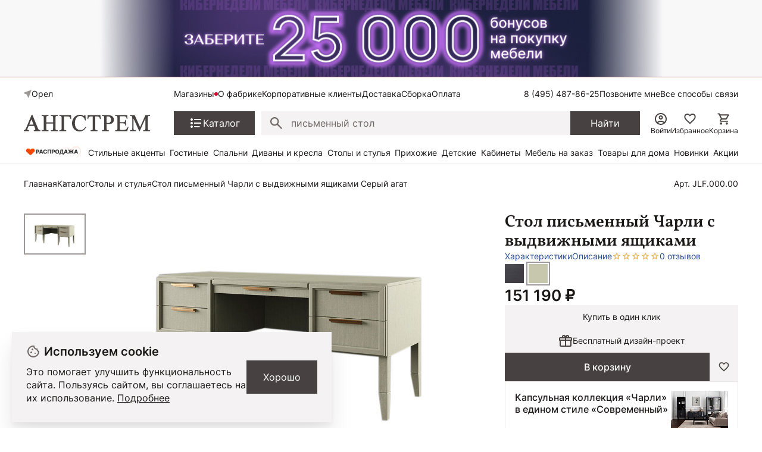

--- FILE ---
content_type: application/javascript
request_url: https://api.ipify.org/?format=jsonp&callback=getIP
body_size: -49
content:
getIP({"ip":"18.219.176.31"});